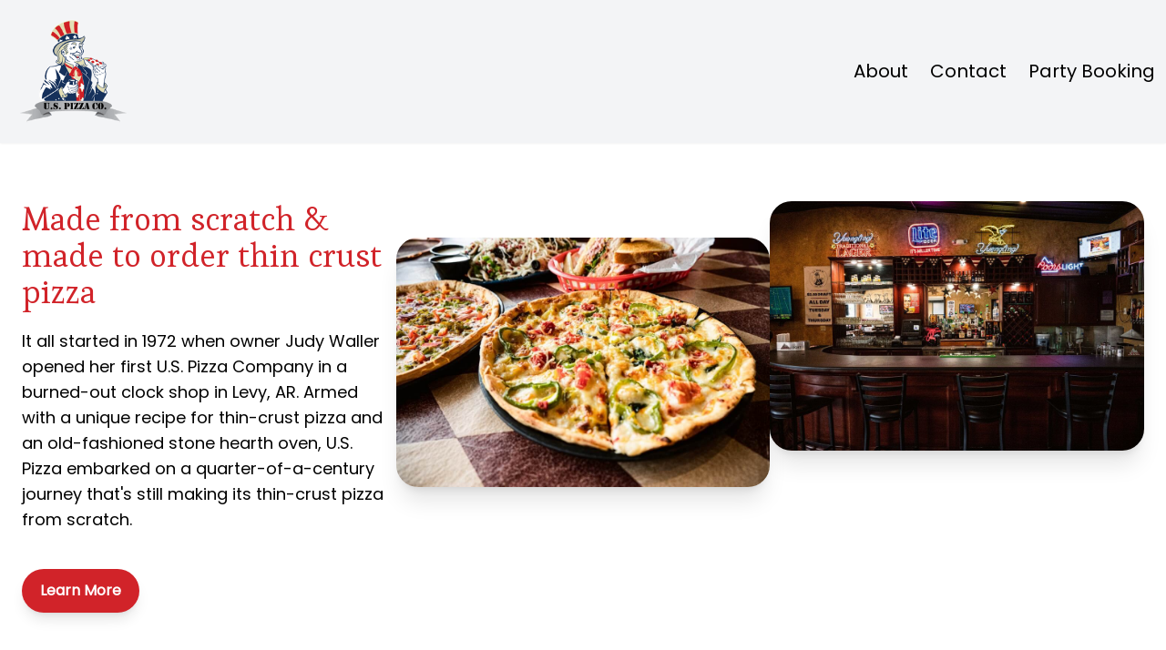

--- FILE ---
content_type: text/html; charset=UTF-8
request_url: https://uspizzacobatesville.com/pizza-food-cushman/
body_size: 2622
content:
<!DOCTYPE html>
<html lang="en">
  <head>
    <title>US Pizza Company - Pizza - food - CUSHMAN, AR</title>
    <meta charset="UTF-8"/>
    <meta http-equiv="X-UA-Compatible" content="IE=edge"/>
    <meta name="viewport" content="width=device-width, initial-scale=1.0"/>
    <meta name="build.version" content="2.0.0">
    <meta name="config.version" content="2.0.0">
    <meta name="description" content="US Pizza offers the best pizza food in CUSHMAN, AR. Order your favorite Stuffy Stix, Salad Supreme and Create Your Own 13 Inch Pizza  online for takeout or delivery."/>

    

    <meta name="apple-itunes-app" content="app-id=1626432605">
    <meta name="google-play-app" content="app-id=com.zuppler.native.uspizza">

    

    <link rel="apple-touch-icon" href="/images/app-icon.jpeg">
    <link rel="android-touch-icon" href="/images/app-icon.jpeg"/>

    

    <link rel="stylesheet" href="/css/smart-app-banner.css">

    <link rel="icon" type="image/x-icon" href="/images/favicon.png">
    <link rel="preconnect" href="https://fonts.googleapis.com">
    <link rel="preconnect" href="https://fonts.gstatic.com" crossorigin>
    <link href="https://fonts.googleapis.com/css2?family=Poppins&display=swap" rel="stylesheet">
    <link href="https://fonts.googleapis.com/css2?family=Esteban&display=swap" rel="stylesheet">
    <link rel="stylesheet" href="/css/tailwind.css">

    <!-- Global site tag (gtag.js) - Google Analytics -->
    <script async src="https://www.googletagmanager.com/gtag/js?id=G-0F0XF6VB75"></script>
    <script>
      window.dataLayer = window.dataLayer || [];
      function gtag() {
        dataLayer.push(arguments);
      }
      gtag('js', new Date());

      gtag('config', 'G-0F0XF6VB75');
    </script>

    <!-- Hotjar Tracking Code for https://www.uspizzacobatesville.com -->
    <script>
      (function (h, o, t, j, a, r) {
        h.hj = h.hj || function () {
          (h.hj.q = h.hj.q || []).push(arguments)
        };
        h._hjSettings = {
          hjid: 2925550,
          hjsv: 6
        };
        a = o.getElementsByTagName('head')[0];
        r = o.createElement('script');
        r.async = 1;
        r.src = t + h._hjSettings.hjid + j + h._hjSettings.hjsv;
        a.appendChild(r);
      })(window, document, 'https://static.hotjar.com/c/hotjar-', '.js?sv=');
    </script>

  </head>
  <body>
    





<header class="shadow-sm bg-bg-100 text-black relative z-[9999] p-0 md:py-3">
<nav class="max-w-[1800px] mx-auto text-lg md:space-x-6 flex justify-between md:items-center relative">
  <div class="logo p-2 pl-4 flex flex-col items-start justify-center">
    <a href="/index">
      <img src="/images/logo.png" width="150px" alt="logo-image">
    </a>
  </div>
  <button class="p-4 block md:hidden" id="open" onclick="openNav()">
    <div class="line h-[4px] w-[50px] bg-black mb-3"></div>
    <div class="line h-[4px] w-[50px] bg-black mb-3"></div>
    <div class="line h-[4px] w-[50px] bg-black"></div>
  </button>

  <div id="menu" class="transition ease-in duration-300 w-[100vw] translate-x-[-100%] absolute h-[100vh] p-0 flex flex-col items-center justify-center bg-white mx-0 left-0 overflow-hidden md:static md:w-full md:h-auto md:bg-transparent md:translate-x-0 md:items-end md:overflow-visible">
    <button id="close" class="block md:hidden absolute top-[25px] right-[25px] bg-transparent shadow-none border-2 border-solid border-black rounded-[50px] w-[40px] h-[40px]" onclick="closeNav()">
      <div class="cross text-[20px] text-black">X</div>
    </button>
    

    <ul class="flex flex-col md:flex-row md:flex-wrap items-center justify-center md:justify-end">
  <li class="group key-About relative  py-4 md:py-2 md:px-3" >
    <a href="/pizza-food-about-us/"  class="nav-item text-xl block uppercase md:capitalize whitespace-nowrap text-black md:text-black hover:opacity-[0.8]   ">
      About
    </a></li>
  <li class="group key-Contact relative  py-4 md:py-2 md:px-3" >
    <a href="/pizza-food-contact-us/"  class="nav-item text-xl block uppercase md:capitalize whitespace-nowrap text-black md:text-black hover:opacity-[0.8]   ">
      Contact
    </a></li>
  <li class="group key-Bookings relative  py-4 md:py-2 md:px-3" >
    <a href="https://www.partybooking.uspizzacobatesville.com" target="blank" class="nav-item text-xl block uppercase md:capitalize whitespace-nowrap text-black md:text-black hover:opacity-[0.8]   ">
      Party Booking
    </a></li></ul>
  </div>

</nav>
</header>
    <main class="">
      


<section id="about" class="">

  <div class="max-w-[1800px] mx-auto w-full px-6 py-16">
    <div class="flex flex-col gap-7 md:flex-row md:flex-wrap">
      <div class="flex-1">
        <h2 class="text-4xl font-bold text-brand mb-5">Made from scratch & made to order thin crust pizza</h2>
        <p class="text-lg">
          It all started in 1972 when owner Judy Waller opened her first U.S. Pizza Company in a burned-out clock shop in Levy, AR. Armed with a unique recipe for thin-crust pizza and an old-fashioned stone hearth oven, U.S. Pizza embarked on a quarter-of-a-century journey that's still making its thin-crust pizza from scratch.
        </p>
        <div class="mt-10">
          <a href="/pizza-food-about-us" class="btn-primary inline-block shadow-lg">Learn More</a>
        </div>
      </div>
      <div class="flex-1 md:mt-10 "><img class="w-full max-h-[450px] object-cover rounded-3xl shadow-xl" src="/images/about1.jpg"></div>
      <div class="flex-1 hidden md:block"><img class="w-full max-h-[450px] object-cover rounded-3xl shadow-xl" src="/images/about2.jpeg"></div>
    </div>
  </div>

</section>













  

  

    

    <section id="app_widget" class="">
      <div class="max-w-screen-xl mx-auto w-full px-6 py-16">
        <script src="https://apps.elfsight.com/p/platform.js" defer></script>
        <div class="elfsight-app-507a4141-526a-4fd2-a88a-440bae70f447"></div>
      </div>
    </section>
    </main>
    <footer class="bg-banner text-white">
  <div class="max-w-[1800px] mx-auto w-full px-6 py-16">
    <div class="footer_info_wrapper md:flex md:flex-row md:flex-wrap gap-8 flex flex-col">
      <div class="flex-1">
        <div class="hours">
          <h3 class="text-xl md:text-3xl mb-4 font-bold">Hours</h3>
          <p class="text-sm md:text-lg mb-3">
            <strong>Sunday - Thursday:</strong> 11AM - 9PM</p>
          <p class="text-sm md:text-lg mb-3">
            <strong>Friday:</strong> 11 AM – 10 PM
            </p>
          <p class="text-sm md:text-lg mb-3">
            <strong>Saturday:</strong> 11 AM – 10 PM
            </p>  
        </div>
      </div>
      <div class="flex-1">
        <div class="contact">
          <h3 class="text-xl md:text-3xl mb-4 font-bold">Contact</h3>
          <p class="text-sm md:text-lg mb-3">
            <strong>Address:</strong>
            60 Batesville Blvd, Batesville, AR 72501
          </p>
          <p class="text-sm md:text-lg mb-3">
            <strong>Phone:</strong>
            <a href="tel:(870) 569-4894">(870) 569-4894</a>
          </p>
        </div>
      </div>
      <div class="flex-1 hidden md:block">
        <div class="map">
          <iframe
          class="rounded-2xl"
              src="https://www.google.com/maps/embed?pb=!1m18!1m12!1m3!1d3237.819219799351!2d-91.6418044!3d35.7552479!2m3!1f0!2f0!3f0!3m2!1i1024!2i768!4f13.1!3m3!1m2!1s0x87d3dae134255b71%3A0xa7e179524f021b45!2s60%20Batesville%20Blvd%2C%20Batesville%2C%20AR%2072501%2C%20USA!5e0!3m2!1sen!2sin!4v1682446030910!5m2!1sen!2sin"
              width="100%"
              height="250"
              style="border: 0"
              allowfullscreen=""
              loading="lazy"
              referrerpolicy="no-referrer-when-downgrade"
            ></iframe>
        </div>
      </div>
    </div>
    <hr class="hidden md:block md:my-10">
    <div class="flex flex-col-reverse md:flex-row md:flex-wrap md:justify-between md:items-center gap-10">
      <div class="socials flex gap-5 items-center">
        <a target="_blank" href="https://www.facebook.com/USpizzabatesville/" class="flex items-center"><img class="w-8" src="/images/facebook.png"></a>
      </div>
      
    </div>
    <div class="copyright mt-8">
      <p class="text-xs">© 2023 All rights reserved | <a href="privacy-policy">Privacy Policy</a></p>
    </div>
  </footer>

    <script src="/js/nav.js"></script>

    

    <script src="/js/smart_app_banner.js"></script>
    <script src="/js/mobile_app_details.js"></script>
  </body>
</html>

--- FILE ---
content_type: application/javascript; charset=UTF-8
request_url: https://uspizzacobatesville.com/js/nav.js
body_size: -35
content:
// responsive nav function
function openNav() {
  var element = document.getElementById("menu");
  element.classList.add("show-mobile-nav");
}
function closeNav() {
  var element = document.getElementById("menu");
  element.classList.remove("show-mobile-nav");
}


--- FILE ---
content_type: application/javascript; charset=UTF-8
request_url: https://uspizzacobatesville.com/js/mobile_app_details.js
body_size: 281
content:
// smart-app-banner restaurant details need to be added 👇 

new SmartBanner({
    daysHidden: 2, // days to hide banner after close button is clicked (defaults to 15)
    daysReminder: 15, // days to hide banner after "VIEW" button is clicked (defaults to 90)
    appStoreLanguage: "us", // language code for the App Store (defaults to user's browser language)
    title: "US Pizza Batesville",
    author: "Zuppler Tech Team",
    button: "DOWNLOAD APP",
    store: {
      ios: "On the App Store",
      android: "In Google Play"
    },
    price: {
      ios: "FREE",
      android: "FREE"
    }
  });